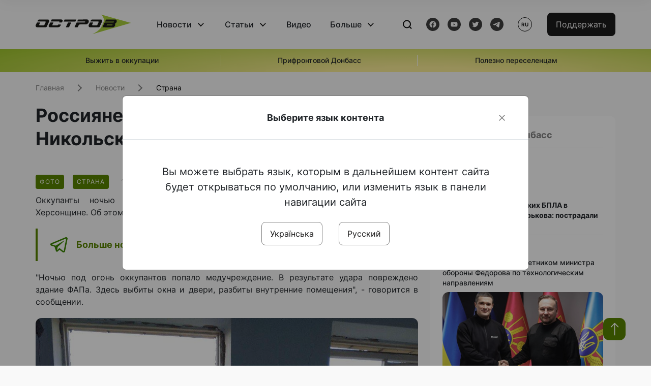

--- FILE ---
content_type: text/html; charset=UTF-8
request_url: https://www.ostro.org/ru/news/rossyyane-obstrelyaly-meduchrezhdenye-v-nykolskom-na-hersonshhyne-i436960
body_size: 15036
content:

<!DOCTYPE html>
<html lang="ru">
<head>
    <meta charset="utf-8">
    <meta http-equiv="X-UA-Compatible" content="IE=edge">
    <title>Россияне обстреляли медучреждение в Никольском на Херсонщине | ОстроВ</title>
    <link rel="apple-touch-icon" sizes="57x57" href="/favicon/apple-icon-57x57.png">
    <link rel="apple-touch-icon" sizes="60x60" href="/favicon/apple-icon-60x60.png">
    <link rel="apple-touch-icon" sizes="72x72" href="/favicon/apple-icon-72x72.png">
    <link rel="apple-touch-icon" sizes="76x76" href="/favicon/apple-icon-76x76.png">
    <link rel="apple-touch-icon" sizes="114x114" href="/favicon/apple-icon-114x114.png">
    <link rel="apple-touch-icon" sizes="120x120" href="/favicon/apple-icon-120x120.png">
    <link rel="apple-touch-icon" sizes="144x144" href="/favicon/apple-icon-144x144.png">
    <link rel="apple-touch-icon" sizes="152x152" href="/favicon/apple-icon-152x152.png">
    <link rel="apple-touch-icon" sizes="180x180" href="/favicon/apple-icon-180x180.png">
    <link rel="icon" type="image/png" sizes="192x192"  href="/favicon/android-icon-192x192.png">
    <link rel="icon" type="image/png" sizes="32x32" href="/favicon/favicon-32x32.png">
    <link rel="icon" type="image/png" sizes="96x96" href="/favicon/favicon-96x96.png">
    <link rel="icon" type="image/png" sizes="16x16" href="/favicon/favicon-16x16.png">
    <link rel="manifest" href="/favicon/manifest.json">
    <meta name="msapplication-TileColor" content="#ffffff">
    <meta name="msapplication-TileImage" content="/favicon/ms-icon-144x144.png">
    <meta name="theme-color" content="##588400">
    <meta name="apple-mobile-web-app-status-bar-style" content="black-translucent">
    <meta name="viewport"
          content="width=device-width, user-scalable=no, initial-scale=1.0, maximum-scale=1.0, minimum-scale=1.0">
    <meta name="csrf-param" content="_csrf-frontend">
<meta name="csrf-token" content="YtM_8PyH7_1NJJ4xxjf_GoaoezQjCsl_rd2qbd-Mc7YzhniGmsWwqhxoqW71b9Ip8uAzWUt6iibrvM4UqOge0w==">
            <meta property="fb:app_id" content="583173016509071">
        <meta name="title" content="Россияне обстреляли медучреждение в Никольском на Херсонщине | ОстроВ">
<meta name="description" content="Оккупанты ночью обстреляли фельдшерско-акушерский пункт в Никольском на Херсонщине.">
<meta property="og:title" content="Россияне обстреляли медучреждение в Никольском на Херсонщине">
<meta name="twitter:title" content="Россияне обстреляли медучреждение в Никольском на Херсонщине">
<meta property="og:type" content="article">
<meta property="og:description" content="Оккупанты ночью обстреляли фельдшерско-акушерский пункт в Никольском на Херсонщине.">
<meta name="twitter:description" content="Оккупанты ночью обстреляли фельдшерско-акушерский пункт в Никольском на Херсонщине.">
<meta property="og:url" content="https://www.ostro.org/ru/news/rossyyane-obstrelyaly-meduchrezhdenye-v-nykolskom-na-hersonshhyne-i436960">
<meta property="og:image" content="https://www.ostro.org/upload/share/news/2023/09/17/og_image_436960.png?v=1694940396">
<meta name="twitter:image" content="https://www.ostro.org/upload/share/news/2023/09/17/og_image_436960.png?v=1694940396">
<meta property="og:image:width" content="1200">
<meta property="og:image:height" content="630">
<meta property="og:image:type" content="image/png">
<link href="https://www.ostro.org/news/rosiyany-obstrilyaly-medzaklad-u-mykilskomu-na-hersonshhyni-i436959" rel="alternate" hreflang="uk">
<link href="https://www.ostro.org/news/rosiyany-obstrilyaly-medzaklad-u-mykilskomu-na-hersonshhyni-i436959" rel="alternate" hreflang="x-default">
<link href="https://www.ostro.org/ru/news/rossyyane-obstrelyaly-meduchrezhdenye-v-nykolskom-na-hersonshhyne-i436960" rel="alternate" hreflang="ru">
<link type="application/rss+xml" href="https://www.ostro.org/rssfeed/rss.xml" title="ОстроВ - General feed of all materials" rel="alternate">
<link type="application/rss+xml" href="https://www.ostro.org/rssfeed/news.xml" title="ОстроВ - Новости" rel="alternate">
<link type="application/rss+xml" href="https://www.ostro.org/rssfeed/articles.xml" title="ОстроВ - Статьи" rel="alternate">
<link type="application/rss+xml" href="https://www.ostro.org/rssfeed/video.xml" title="ОстроВ - Видео" rel="alternate">
<link type="application/rss+xml" href="https://www.ostro.org/rssfeed/rss_ru.xml" title="ОстроВ - General feed of all materials (Русский)" rel="alternate">
<link type="application/rss+xml" href="https://www.ostro.org/rssfeed/news_ru.xml" title="ОстроВ - Новости (Русский)" rel="alternate">
<link type="application/rss+xml" href="https://www.ostro.org/rssfeed/articles_ru.xml" title="ОстроВ - Статьи (Русский)" rel="alternate">
<link type="application/rss+xml" href="https://www.ostro.org/rssfeed/video_ru.xml" title="ОстроВ - Видео (Русский)" rel="alternate">
<link href="/dist/styles/main.min.css?v=1762335726" rel="stylesheet">
<link href="/css/site.css?v=1739541963" rel="stylesheet">
<script>var newsFeed = "\/ru\/site\/news-feed";</script>    <script type="application/ld+json">{"@context":"https:\/\/schema.org","@graph":[{"@type":"NewsMediaOrganization","@id":"https:\/\/www.ostro.org#organization","name":"ОстроВ","legalName":"ГРОМАДСЬКА ОРГАНІЗАЦІЯ «ЦЕНТР ДОСЛІДЖЕНЬ СОЦІАЛЬНИХ ПЕРСПЕКТИВ ДОНБАСУ»","identifier":"R40-06473","additionalType":"https:\/\/webportal.nrada.gov.ua\/derzhavnyj-reyestr-sub-yektiv-informatsijnoyi-diyalnosti-u-sferi-telebachennya-i-radiomovlennya\/","url":"https:\/\/www.ostro.org\/","logo":{"@type":"ImageObject","url":"https:\/\/www.ostro.org\/dist\/img\/logo\/ostrov_black.svg"},"employee":{"@type":"Person","name":"Сергій Гармаш","jobTitle":"Головний редактор","url":"https:\/\/www.ostro.org\/author\/sergij-garmash-1","sameAs":"https:\/\/www.ostro.org\/author\/sergij-garmash-1"},"email":"info@ostro.org","sameAs":["https:\/\/www.facebook.com\/iaostro","https:\/\/www.youtube.com\/user\/ostroorg","https:\/\/x.com\/ostro_v","https:\/\/t.me\/iaostro","https:\/\/whatsapp.com\/channel\/0029VaqFRXdAojYln5rZTq38"]},{"@type":"WebSite","@id":"https:\/\/www.ostro.org#website","url":"https:\/\/www.ostro.org\/","name":"ОстроВ","inLanguage":"ru"},{"@type":"WebPage","@id":"https:\/\/www.ostro.org\/ru\/news\/rossyyane-obstrelyaly-meduchrezhdenye-v-nykolskom-na-hersonshhyne-i436960#webpage","url":"https:\/\/www.ostro.org\/ru\/news\/rossyyane-obstrelyaly-meduchrezhdenye-v-nykolskom-na-hersonshhyne-i436960","name":"Россияне обстреляли медучреждение в Никольском на Херсонщине","inLanguage":"ru","mainEntity":{"@type":"NewsArticle","@id":"https:\/\/www.ostro.org\/ru\/news\/rossyyane-obstrelyaly-meduchrezhdenye-v-nykolskom-na-hersonshhyne-i436960#newsArticle"},"isPartOf":{"@id":"https:\/\/www.ostro.org#website"}},{"@type":"NewsArticle","@id":"https:\/\/www.ostro.org\/ru\/news\/rossyyane-obstrelyaly-meduchrezhdenye-v-nykolskom-na-hersonshhyne-i436960#newsArticle","url":"https:\/\/www.ostro.org\/ru\/news\/rossyyane-obstrelyaly-meduchrezhdenye-v-nykolskom-na-hersonshhyne-i436960","headline":"Россияне обстреляли медучреждение в Никольском на Херсонщине","articleBody":"Оккупанты ночью обстреляли фельдшерско-акушерский пункт в Никольском на Херсонщине. Об этом сообщила Херсонская ОВА в Телеграм 17 сентября. \u0022Ночью под огонь оккупантов попало медучреждение. В результате удара повреждено здание ФАПа. Здесь выбиты окна и двери, разбиты внутренние помещения\u0022, - говорится в сообщении. Как сообщалось ранее, оккупанты 18 раз обстреляли Угледар в Донецкой области.","name":"Россияне обстреляли медучреждение в Никольском на Херсонщине","description":"Оккупанты ночью обстреляли фельдшерско-акушерский пункт в Никольском на Херсонщине. Об этом сообщила Херсонская ОВА в Телеграм 17 сентября. \u0022Ночью под огонь оккупантов попало медучреждение. В результате удара повреждено здание ФАПа. Здесь выбиты","inLanguage":"ru","datePublished":"2023-09-17T11:47:47+03:00","dateModified":"2023-09-17T11:46:36+03:00","mainEntityOfPage":{"@type":"WebPage","@id":"https:\/\/www.ostro.org\/ru\/news\/rossyyane-obstrelyaly-meduchrezhdenye-v-nykolskom-na-hersonshhyne-i436960#webpage"},"publisher":{"@id":"https:\/\/www.ostro.org#organization"},"isPartOf":{"@id":"https:\/\/www.ostro.org#website"},"editor":{"@type":"Person","name":"Сергій Гармаш","jobTitle":"Головний редактор","url":"https:\/\/www.ostro.org\/author\/sergij-garmash-1","sameAs":"https:\/\/www.ostro.org\/author\/sergij-garmash-1"},"keywords":["Херсонщина обстрелы","обстрелы Херсонщины","разрушены медучреждения","Херсонская ОВА"],"author":{"@type":"Organization","name":"ОстроВ"},"image":{"@type":"ImageObject","url":"https:\/\/www.ostro.org\/upload\/share\/news\/2023\/09\/17\/og_image_436960.png","width":1200,"height":630}}]}</script>   
    <script async src="https://securepubads.g.doubleclick.net/tag/js/gpt.js"></script>
<script>
  window.googletag = window.googletag || {cmd: []};
  googletag.cmd.push(function() {
    googletag.defineSlot('/21688950999/Main_page_upper_articles', [[872, 125], [728, 90], [750, 100]], 'div-gpt-ad-1681369194137-0').addService(googletag.pubads());
    googletag.pubads().enableSingleRequest();
    googletag.enableServices();
  });
</script>

<script async src="https://securepubads.g.doubleclick.net/tag/js/gpt.js"></script>
<script>
  window.googletag = window.googletag || {cmd: []};
  googletag.cmd.push(function() {
    googletag.defineSlot('/21688950999/Main_in_artices', [[872, 125], [728, 90], [750, 100]], 'div-gpt-ad-1681369667713-0').addService(googletag.pubads());
    googletag.pubads().enableSingleRequest();
    googletag.enableServices();
  });
</script>

<script async src="https://securepubads.g.doubleclick.net/tag/js/gpt.js"></script>
<script>
  window.googletag = window.googletag || {cmd: []};
  googletag.cmd.push(function() {
    googletag.defineSlot('/21688950999/Nad_lentoi', [[300, 250], 'fluid', [364, 280], [240, 400], [424, 280], [250, 250], [336, 280], [200, 200], [250, 360], [300, 100], [280, 280]], 'div-gpt-ad-1683641197311-0').addService(googletag.pubads());
    googletag.pubads().enableSingleRequest();
    googletag.pubads().collapseEmptyDivs();
    googletag.enableServices();
  });
</script>

<script async src="https://securepubads.g.doubleclick.net/tag/js/gpt.js"></script>
<script>
  window.googletag = window.googletag || {cmd: []};
  googletag.cmd.push(function() {
    googletag.defineSlot('/21688950999/Nad_lentoi_mobile', [[300, 250], [424, 280], [364, 280], [280, 280], [300, 100], [200, 200], 'fluid', [250, 250], [250, 360], [240, 400], [336, 280]], 'div-gpt-ad-1683641254420-0').addService(googletag.pubads());
    googletag.pubads().enableSingleRequest();
    googletag.pubads().collapseEmptyDivs();
    googletag.enableServices();
  });
</script>

<script async src="https://securepubads.g.doubleclick.net/tag/js/gpt.js"></script>
<script>
  window.googletag = window.googletag || {cmd: []};
  googletag.cmd.push(function() {
    googletag.defineSlot('/469082444/newsite_300_250_nad_lentoi', [300, 250], 'div-gpt-ad-1678699630159-0').addService(googletag.pubads());
    googletag.pubads().enableSingleRequest();
    googletag.enableServices();
  });
</script>
<script async src="https://securepubads.g.doubleclick.net/tag/js/gpt.js"></script>
<script>
  window.googletag = window.googletag || {cmd: []};
  googletag.cmd.push(function() {
    googletag.defineSlot('/469082444/newsite_300_250_lenta2_after_news', [300, 250], 'div-gpt-ad-1673600014699-0').addService(googletag.pubads());
    googletag.pubads().enableSingleRequest();
    googletag.enableServices();
  });


</script>
<script async src="https://securepubads.g.doubleclick.net/tag/js/gpt.js"></script>
<script>
  window.googletag = window.googletag || {cmd: []};
  googletag.cmd.push(function() {
    googletag.defineSlot('/469082444/newsite_300_250_lenta3_after_pr', [300, 250], 'div-gpt-ad-1673600160800-0').addService(googletag.pubads());
    googletag.pubads().enableSingleRequest();
    googletag.enableServices();
  });
</script>
<script async src="https://securepubads.g.doubleclick.net/tag/js/gpt.js"></script>
<script>
  window.googletag = window.googletag || {cmd: []};
  googletag.cmd.push(function() {
    googletag.defineSlot('/469082444/newsite_main_pered_statti', [[220, 90], [720, 90], [728, 90]], 'div-gpt-ad-1673601097112-0').addService(googletag.pubads());
    googletag.pubads().enableSingleRequest();
    googletag.enableServices();
  });
</script>    <!-- Google tag (gtag.js) -->
<script async src="https://www.googletagmanager.com/gtag/js?id=G-C62TWCLQ2W"></script>
<script>
  window.dataLayer = window.dataLayer || [];
  function gtag(){dataLayer.push(arguments);}
  gtag('js', new Date());

  gtag('config', 'G-C62TWCLQ2W');
</script>
<!-- Google tag (gtag.js) -->
<script async src="https://www.googletagmanager.com/gtag/js?id=UA-26023455-1"></script>
<script>
  window.dataLayer = window.dataLayer || [];
  function gtag(){dataLayer.push(arguments);}
  gtag('js', new Date());

  gtag('config', 'UA-26023455-1');
</script>    <style>
        .fb_iframe_widget_fluid span, iframe.fb_ltr,.fb_iframe_widget_lift{
            width: 100% !important;
        }
    </style>
</head>
<body class="single-post ru" data-lang="ru">
    <div id="fb-root"></div>
    <script>
        window.fbAsyncInit = function () {
            FB.init({
                appId: '583173016509071',
                cookie: true,
                xfbml: true,
                version: 'v15.0'
            });
            FB.AppEvents.logPageView();
        };
        (function (d, s, id) {
            var js, fjs = d.getElementsByTagName(s)[0];
            if (d.getElementById(id)) {
                return;
            }
            js = d.createElement(s);
            js.id = id;
            js.async = true;
            js.src = "https://connect.facebook.net/ru_RU/sdk.js";
            fjs.parentNode.insertBefore(js, fjs);
        }(document, 'script', 'facebook-jssdk'));
    </script>


    <script>
        window.fbAsyncInit = function() {
            FB.init({
                appId: '583173016509071',
                autoLogAppEvents : true,
                xfbml            : true,
                version          : 'v15.0'
            });
        };
    </script>
    <script async defer crossorigin="anonymous" src="https://connect.facebook.net/ru_RU/sdk.js"></script>

<header class="header page-wrapper">
    <div class="container">
        <div class="row">
            <div class="col-12 header__wrapper">
                <div class="header__icons">
                    <div class="main-logo">
                        <a href="/ru" class="main-logo__link">
                            <img src="/dist/img/sprites/ostrov_black.svg" alt="">
                        </a>
                    </div>
                </div>

                <nav class="header__wrapper-links">
                    <ul class="header__links"><li class='elements_17  header__link'><a  class='header__link__item header__link-event link_styled' href='/ru/news'>Новости</a><div class="dropdown-menu "><div class="container"><ul class="" id="pp-17"><li class='elements_18  '><a  class='header__link' href='/ru/news'>Все новости</a></li><li class='elements_19  '><a  class='header__link' href='/ru/news/country'>Страна</a></li><li class='elements_20  '><a  class='header__link' href='/ru/news/donbas'>Донбасс</a></li></ul></li><li class='elements_22  header__link'><a  class='header__link__item header__link-event link_styled' href='/ru/articles'>Статьи</a><div class="dropdown-menu "><div class="container"><ul class="" id="pp-22"><li class='elements_23  '><a  class='header__link' href='/ru/articles'>Все статьи</a></li><li class='elements_24  '><a  class='header__link' href='/ru/articles/country'>Страна</a></li><li class='elements_25  '><a  class='header__link' href='/ru/articles/donbas'>Донбасс</a></li></ul></li><li class='elements_26  header__link'><a  class='header__link__item link_styled' href='/ru/video'>Видео</a></li><li class='elements_28  header__link'><a  class='header__link__item header__link-event link_styled' href='ru/more'>Больше</a><div class="dropdown-menu "><div class="container"><ul class="" id="pp-28"><li class='elements_48  '><a  class='header__link' href='/ru/opinions'>Мнения</a></li><li class='elements_30  '><a  class='header__link' href='/ru/poll'>Опросы</a></li><li class='elements_29  '><a  class='header__link' href='/ru/press-releases'>Пресс-релизы</a></li><li class='elements_32  '><a  class='header__link' href='/ru/archive'>Архив</a></li></ul></li></ul>                </nav>
                <div class="header__buttons">
                    <div class="header-search">
                        <div class="header-search__icon">
                            <img src="/dist/img/sprites/search.svg" alt="">
                        </div>
                    </div>
                    <div class="header-social">
                    
    <a href="https://www.facebook.com/iaostro" target="_blank">
        <div class="header-social__btn fb-head"></div>
    </a>
    <a href="https://www.youtube.com/user/ostroorg/" target="_blank">
        <div class="header-social__btn youtube-head"></div>
    </a>
    <a href="https://twitter.com/ostro_v" target="_blank">
        <div class="header-social__btn twitter-head"></div>
    </a>
    <a href="https://t.me/iaostro" target="_blank">
        <div class="header-social__btn telegram-head"></div>
    </a>

                    </div>
                    <div class="header-lang__button">
                        <div class="lang-button">ru</div><div class="lang-button__dropdown" style="top: -200px"><ul><li><a  href='/news/rosiyany-obstrilyaly-medzaklad-u-mykilskomu-na-hersonshhyni-i436959?changeLang=ua'>ua</a></li><li><a href='/ru/news/rossyyane-obstrelyaly-meduchrezhdenye-v-nykolskom-na-hersonshhyne-i436960?changeLang=ru'>ru</a></li><li><a href='https://www.ostro.info/' target='_blank' rel='nofollow'>EN</a></li></ul></div>                    </div>
                    <div class="payment-buttons-header payment-buttons-header-hide-mobile">
                        <button type="button" class="btn btn-primary">
                            <span id="loader_btn_monobank" style="margin-right: 10px" class="spinner-border spinner-border-sm d-none" role="status" aria-hidden="true"></span>
                            <a href="/donate">Поддержать</a>
                        </button>    
                    </div>    
                    <div class="header__burger">
                        <div class="header__burger-btn"></div>
                    </div>
                </div>
                <div class="header-search__input">
                    <div class="container">
                        <form action="/ru/search" class="search-form">
                        <div class="custom-input">
                            <input class="header-input" type="text" name="q" placeholder="Поиск материала" required minlength="3">
                            <button type="submit" class="btn btn-primary btn-search">Искать</button>
                            <span class="close-search"></span>
                        </div>
                        </form>
                    </div>
                </div>
            </div>
        </div>
    </div>
</header>
<div class="menu__mob-opened">
    <div class="container">
        <ul class="menu__links"><li class='elements_17  menu__link'><a  class='menu__link-title menu__link-sub' href='/ru/news'>Новости</a><ul class="menu__sub" id="pp-17"><li class='elements_18 menu__sub-item '><a  class='' href='/ru/news'>Все новости</a></li><li class='elements_19 menu__sub-item '><a  class='' href='/ru/news/country'>Страна</a></li><li class='elements_20 menu__sub-item '><a  class='' href='/ru/news/donbas'>Донбасс</a></li></ul></li><li class='elements_22  menu__link'><a  class='menu__link-title menu__link-sub' href='/ru/articles'>Статьи</a><ul class="menu__sub" id="pp-22"><li class='elements_23 menu__sub-item '><a  class='' href='/ru/articles'>Все статьи</a></li><li class='elements_24 menu__sub-item '><a  class='' href='/ru/articles/country'>Страна</a></li><li class='elements_25 menu__sub-item '><a  class='' href='/ru/articles/donbas'>Донбасс</a></li></ul></li><li class='elements_26 menu__sub-item menu__link'><a  class='header__link__item link_styled' href='/ru/video'>Видео</a></li><li class='elements_28  menu__link'><a  class='menu__link-title menu__link-sub' href='ru/more'>Больше</a><ul class="menu__sub" id="pp-28"><li class='elements_48 menu__sub-item '><a  class='' href='/ru/opinions'>Мнения</a></li><li class='elements_30 menu__sub-item '><a  class='' href='/ru/poll'>Опросы</a></li><li class='elements_29 menu__sub-item '><a  class='' href='/ru/press-releases'>Пресс-релизы</a></li><li class='elements_32 menu__sub-item '><a  class='' href='/ru/archive'>Архив</a></li></ul></li></ul>        <div class="header-social mob-social">
            
    <a href="https://www.facebook.com/iaostro" target="_blank">
        <div class="header-social__btn fb-head"></div>
    </a>
    <a href="https://www.youtube.com/user/ostroorg/" target="_blank">
        <div class="header-social__btn youtube-head"></div>
    </a>
    <a href="https://twitter.com/ostro_v" target="_blank">
        <div class="header-social__btn twitter-head"></div>
    </a>
    <a href="https://t.me/iaostro" target="_blank">
        <div class="header-social__btn telegram-head"></div>
    </a>

        </div>
    </div>
</div>                    <div class="main-slider">
            <div class="page-wrapper">
                <div class="container">
                    <div class="swiper ">
                        <div class="swiper-wrapper">
                                                                                                <div class="swiper-slide swiper-header-slide position_center">
                                        <a href=" https://www.ostro.org/tag/vyzhyty-v-okupatsiyi">
                                            <div class="swiper-slide__content">
                                                <h6></h6>
                                                <p class="t3">
                                                    Выжить в оккупации                                                </p>
                                            </div>
                                        </a>
                                    </div>
                                                                                                                                <div class="swiper-slide swiper-header-slide position_center">
                                        <a href=" https://www.ostro.org/tag/pryfrontovyj-donbas">
                                            <div class="swiper-slide__content">
                                                <h6></h6>
                                                <p class="t3">
                                                    Прифронтовой Донбасс                                                </p>
                                            </div>
                                        </a>
                                    </div>
                                                                                                                                <div class="swiper-slide swiper-header-slide position_center">
                                        <a href=" https://www.ostro.org/tag/korysno-pereselentsyam">
                                            <div class="swiper-slide__content">
                                                <h6></h6>
                                                <p class="t3">
                                                    Полезно переселенцам                                                </p>
                                            </div>
                                        </a>
                                    </div>
                                                                                    </div>
                        <div class="swiper-pagination"></div>
                    </div>
                </div>
            </div>
        </div>
    <div class="page-wrapper">
    <div class="container page-container article">
        <nav aria-label="breadcrumb">
    <ul itemscope itemtype="https://schema.org/BreadcrumbList" class="breadcrumb"><li class=" breadcrumb__item" itemprop="itemListElement" itemscope itemtype="https://schema.org/ListItem"><a class="" href="/ru" itemprop="item"><span itemprop="name">Главная</span><meta itemprop="position" content="0"></a></li><li class=" breadcrumb__item" itemprop="itemListElement" itemscope itemtype="https://schema.org/ListItem"><a href="/ru/news" itemprop="item"><span itemprop="name">Новости</span><meta itemprop="position" content="1"></a></li><li class=" breadcrumb__item" itemprop="itemListElement" itemscope itemtype="https://schema.org/ListItem"><a class="breadcrumbs-list__link" href="/ru/news/country" itemprop="item"><span itemprop="name">Страна</span><meta itemprop="position" content="2"></a></li></ul itemscope itemtype="https://schema.org/BreadcrumbList"></nav>
        <div class="row">
            <section class="col-sm-12 col-md-7 col-lg-8 col-xl-8 page-content">
                <div class="banner-block" id="banner-13"><!-- /21688950999/Nad_lentoi_mobile -->
<div id='div-gpt-ad-1683641254420-0' style='min-width: 200px; min-height: 100px;'>
  <script>
    googletag.cmd.push(function() { googletag.display('div-gpt-ad-1683641254420-0'); });
  </script>
</div></div>                <h1 class="article__title">Россияне обстреляли медучреждение в Никольском на Херсонщине</h1>
                                <div class="article__info">
                    <div class="article__desc">
                                                    <div class="tags">
                                                                                                            <div class="tag article__tag">Фото</div>
                                                                    
                                                                                                                <div class="tag article__tag">Страна</div>
                                                                                                </div>
                                                <div class="main-news__item__info">
                            <div class="main-news__item__date">17.09.2023</div>
                            <div class="main-news__item__time">11:47</div>
                        </div>
                        <div class="article__views">973</div>
                    </div>

                    
                                                                        <a href="/news/rosiyany-obstrilyaly-medzaklad-u-mykilskomu-na-hersonshhyni-i436959?changeLang=ua" class="article__lang-link change_lang"
                               data-language="ua">Читати українською</a>
                                                            </div>
                                                <!--                <h4 class="article__summery">-->
                <!--                    -->                <!--                </h4>-->
                                <div class="article__content">
                    <p class=""  style="text-align: justify;">Оккупанты ночью обстреляли фельдшерско-акушерский пункт в Никольском на Херсонщине. Об этом сообщила Херсонская ОВА в Телеграм 17 сентября.</p><div class="banner-block" id="banner-18"><p><a class="share-block" href="https://t.me/iaostro" target="_blank" rel="noopener"> <img style="width: 36px; height: auto" src="/upload/media/2023/05/19/tg1.png">Больше новостей о Донбассе в нашем Telegram канале</a></p></div>
<p style="text-align: justify;">"Ночью под огонь оккупантов попало медучреждение. В результате удара повреждено здание ФАПа. Здесь выбиты окна и двери, разбиты внутренние помещения", - говорится в сообщении.</p>
<div class="article__content__img"><img src="/upload/media/2023/09/17/photo-2023-09-17-11-28-42.jpg" alt="" />
<div class="article__content__img"><img src="/upload/media/2023/09/17/photo-2023-09-17-11-28-38.jpg" alt="" /></div>
</div>
<p style="text-align: justify;">Как сообщалось ранее, <a href="/ru/news/okkupanty-18-raz-obstrelyaly-ugledar-v-donetskoj-oblasty-i436954?changeLang=ru" target="_blank" rel="noopener">оккупанты 18 раз обстреляли Угледар в Донецкой области.</a></p>                </div>
                                                <div class="action rounded">
                    <h3>Раньше «ОстроВ» поддерживали грантодатели. Сегодня нашу независимость сохранит только Ваша поддержка</h3>
                        <a href="/donate" class="btn btn-primary">Поддержать</a>
                </div>
                                <div class="article__footer">
                    <div class="share">
    <p>Поделиться:</p>
    <div class="share-icons">
        <a href="javascript:void(0)" onclick="socialShare('twitter')" class="share-icons__item twitter-head"></a>
        <a href="javascript:void(0)" onclick="socialShare('facebook')" class="share-icons__item fb-head"></a>
        <a href="javascript:void(0)" onclick="socialShare('telegram')" class="share-icons__item telegram-head"></a>
        <a href="javascript:void(0)" onclick="socialShare('viber')" class="share-icons__item viber-head"></a>
        <a href="javascript:void(0)" onclick="socialShare('whatsapp')" class="share-icons__item whatsapp-head"></a>
        <a href="javascript:void(0)" onclick="socialShare('link')" class="share-icons__item link-head">
        </a>
    <span class="copied" id="copied">Скопировано</span>
    </div>
</div>                    
<div class="tags-group">
    <p>Теги:</p>
    <div class="tags-wrapper">
            <a href="/ru/tag/hersonshhyna-obstrely" class="tag">Херсонщина обстрелы</a>
            <a href="/ru/tag/obstrely-hersonshhiny" class="tag">обстрелы Херсонщины</a>
            <a href="/ru/tag/razrusheny-meduchrezhdeniya" class="tag">разрушены медучреждения</a>
            <a href="/ru/tag/hersonskaya-ova" class="tag">Херсонская ОВА</a>
        </div>
</div>
                    <div class="banner-container">
                        <div class="banner-block" id="banner-7"><script async src="https://pagead2.googlesyndication.com/pagead/js/adsbygoogle.js?client=ca-pub-4709105346903522"
     crossorigin="anonymous"></script>
<!-- Adapt_before comments -->
<ins class="adsbygoogle"
     style="display:block"
     data-ad-client="ca-pub-4709105346903522"
     data-ad-slot="9618346392"
     data-ad-format="auto"
     data-full-width-responsive="true"></ins>
<script>
     (adsbygoogle = window.adsbygoogle || []).push({});
</script></div>                                            </div>
                    <!-- fb plugin -->
                    
<div class="facebook-comments">
    <div class="fb-comments" data-width="100%" data-href="https://www.ostro.org/ru/news/rossyyane-obstrelyaly-meduchrezhdenye-v-nykolskom-na-hersonshhyne-i436960" data-numposts="5"></div>
</div>

                </div>
                
<div class="related-articles">
    <h3 class="section-header">Материалы по теме </h3>
            <a href="/ru/news/na-hersonshhyne-vrazheskyj-bespylotnyk-atakoval-pochtovyj-avtomobyl-i546013" class="news-page__item">
                        <div class="news-content">
                <div class="theme__desc">
                    <div class="main-news__item__info">
                        <div class="main-news__item__date">24.01.2026</div>
                        <div class="main-news__item__time">12:58</div>
                    </div>
                                                                        
<div class="tags-btn">
    <span class="tag-small">ФОТОФАКТ</span>
</div>
                                                            </div>
                <h5>На Херсонщине вражеский беспилотник атаковал почтовый автомобиль</h5>
            </div>
        </a>
            <a href="/ru/news/yz-za-rossyjskyh-obstrelov-v-odesskoj-oblasty-est-postradavshyj-a-v-hersone-kassetnyj-boeprypas-i545678" class="news-page__item">
                        <div class="news-page__img rounded">
                <div class="aside-news__overlay"></div>
                <img src="https://www.ostro.org/upload/news/2026/01/21/888_872x490.jpg?v=1768981673" alt="" title="Из-за российских обстрелов в Одесской области есть пострадавший, а в Херсоне кассетный боеприпас влетел в комнату">            </div>
                        <div class="news-content">
                <div class="theme__desc">
                    <div class="main-news__item__info">
                        <div class="main-news__item__date">21.01.2026</div>
                        <div class="main-news__item__time">10:14</div>
                    </div>
                                                                        
<div class="tags-btn">
    <span class="tag-small">Фото</span>
</div>
                                                    
<div class="tags-btn">
    <span class="tag-small">Видео</span>
</div>
                                                            </div>
                <h5>Из-за российских обстрелов в Одесской области есть пострадавший, а в Херсоне кассетный боеприпас влетел в комнату</h5>
            </div>
        </a>
            <a href="/ru/news/yz-za-rossyjskyh-udarov-na-hersonshhyne-bez-tepla-ostayutsya-okolo-36-tysyach-abonentov-na-i541444" class="news-page__item">
                        <div class="news-content">
                <div class="theme__desc">
                    <div class="main-news__item__info">
                        <div class="main-news__item__date">07.12.2025</div>
                        <div class="main-news__item__time">13:40</div>
                    </div>
                                    </div>
                <h5>Из-за российских ударов на Херсонщине без тепла остаются около 36 тысяч абонентов, на Полтавщине - около 110 тысяч</h5>
            </div>
        </a>
            <a href="/ru/news/rossyyane-yntensyvno-atakovaly-hersonskuyu-tets-bez-tepla-ostalys-bolee-40-5-tys-abonentov-i541162" class="news-page__item">
                        <div class="news-content">
                <div class="theme__desc">
                    <div class="main-news__item__info">
                        <div class="main-news__item__date">04.12.2025</div>
                        <div class="main-news__item__time">11:30</div>
                    </div>
                                    </div>
                <h5>Россияне интенсивно атаковали Херсонскую ТЭЦ: без тепла остались более 40,5 тыс абонентов</h5>
            </div>
        </a>
    </div>
                <div class="banner-container">
                    <div class="banner-block" id="banner-9"><script async src="https://pagead2.googlesyndication.com/pagead/js/adsbygoogle.js?client=ca-pub-4709105346903522"
     crossorigin="anonymous"></script>
<!-- Adapt_before comments -->
<ins class="adsbygoogle"
     style="display:block"
     data-ad-client="ca-pub-4709105346903522"
     data-ad-slot="9618346392"
     data-ad-format="auto"
     data-full-width-responsive="true"></ins>
<script>
     (adsbygoogle = window.adsbygoogle || []).push({});
</script></div>                                    </div>
                <section class="articles rounded">
    <a href="/ru/articles">
    <h3 class="section-header">Статьи</h3>
    </a>

            <a href="/ru/articles/yskusstvo-promolchat-y-masterstvo-ne-dogovaryvat-obzor-smy-okkupyrovannogo-donbassa-i546087 " class="articles__item">
    <div class="articles__item__img  rounded">
        <img src="https://www.ostro.org/upload/articles/2026/01/25/909_312x180.png?v=1769337056" alt="" title="Искусство промолчать и мастерство не договаривать. Обзор СМИ оккупированного Донбасса">                    <div class="category-group">
                                      <span class="tag ">Донбасс</span>
                            </div>
            </div>
    <div class="articles__item__content ">
        <div class="main-news__item__info">
            <div class="main-news__item__date">25.01.2026</div>
            <div class="main-news__item__time">13:00</div>
        </div>
        <h4>Искусство промолчать и мастерство не договаривать. Обзор СМИ оккупированного Донбасса</h4>
                    <div class="articles__item__text">На минувшей неделе СМИ оккупированного Донбасса изо всех сил старались сгладить остроту некоторых свалившихся на "молодые республики" проблем. Она неприятность в неподконтрольном законной власти Дебальцево буквально прилетела с неба &ndash; город,...</div>
            </div>
</a>            <a href="/ru/articles/muzej-korsakov-v-lutske-sovremennoe-yskusstvo-byznes-y-nemnogo-donetskyh-motyvov-i545923 " class="articles__item">
    <div class="articles__item__img  rounded">
        <img src="https://www.ostro.org/upload/articles/2026/01/23/00_312x180.jpeg?v=1769163140" alt="" title="Музей Корсаков в Луцке: современное искусство, бизнес и немного донецких мотивов">                    <div class="category-group">
                                      <span class="tag ">Страна</span>
                            </div>
            </div>
    <div class="articles__item__content ">
        <div class="main-news__item__info">
            <div class="main-news__item__date">23.01.2026</div>
            <div class="main-news__item__time">16:00</div>
        </div>
        <h4>Музей Корсаков в Луцке: современное искусство, бизнес и немного донецких мотивов</h4>
                    <div class="articles__item__text">"Стоимость этой работы – несколько миллионов долларов", – рассказывает руководитель отдела фондов Музея современного украинского искусства Корсаков Екатерина Михайлюк.</div>
            </div>
</a>            <a href="/ru/articles/kadrovaya-rotatsyya-voennogo-vremeny-chto-na-samom-dele-oznachayut-poslednye-naznachenyya-vo-vlasty-i545709 " class="articles__item">
    <div class="articles__item__img  rounded">
        <img src="https://www.ostro.org/upload/articles/2026/01/21/528611843cca9d462ce13564763dd572_312x180.jpeg?v=1768994093" alt="" title="Кадровая ротация военного времени: что на самом деле означают последние назначения во власти">                    <div class="category-group">
                                      <span class="tag ">Страна</span>
                            </div>
            </div>
    <div class="articles__item__content ">
        <div class="main-news__item__info">
            <div class="main-news__item__date">22.01.2026</div>
            <div class="main-news__item__time">10:55</div>
        </div>
        <h4>Кадровая ротация военного времени: что на самом деле означают последние назначения во власти</h4>
                    <div class="articles__item__text">Это самое странное увольнение. Одни говорят, что это месть за Ермака, историю с Миндичем, другие — что это просьба Кирилла Буданова, потому что у них достаточно напряженные отношения (не конфликтные), еще кто-то — просто обновление ради обновления.</div>
            </div>
</a>    
    <a href="/ru/articles" class="text-link all-articles">Все статьи</a>


</section>
            </section>
            <aside class="col-sm-12 col-md-5 col-lg-4 col-xl-4 aside-panel news-aside">
                <div class="" id="aside-news">
    <div class="banner-block" id="banner-1"><!-- /21688950999/Nad_lentoi -->
<div id='div-gpt-ad-1683641197311-0' style='min-width: 200px; min-height: 100px;'>
  <script>
    googletag.cmd.push(function() { googletag.display('div-gpt-ad-1683641197311-0'); });
  </script>
</div></div>
            
            <div class="news-wrapper rounded">
                <div class="all-news">
                                            <ul class="tabs">
                            <li class="tabs__item ">
                                <a data-cat="" class="tabs__link tabs__link_active news_feed_link" href="#">
                                    Все новости                                </a>
                            </li>
                                                            <li class="tabs__item">
                                    <a data-cat="2" class="tabs__link news_feed_link"
                                       href="#">Донбасс</a>
                                </li>
                                                    </ul>
                                        <div class="aside-news" id="news-feed">
                                                        <h4 class="aside-news__date ">Сегодня</h4>


    <div class="aside-news__item ">
    <a href="/ru/news/est-popadanyya-vrazheskyh-bpla-v-neskolkyh-rajonah-harkova-postradaly-zhylye-doma-y-lyudy-i546101">
        <div class="theme__desc">
            <div class="main-news__item__info">
                <div class="main-news__item__date">25.01.2026</div>
                <div class="main-news__item__time">15:24</div>
            </div>
                    </div>
        <p class="t6  bold-text">
            Есть попадания вражеских БПЛА в нескольких районах Харькова: пострадали жилые дома и люди        </p>
        
    </a>
</div>                                                    

    <div class="aside-news__item ">
    <a href="/ru/news/sergej-flesh-stal-sovetnykom-mynystra-oborony-fedorova-po-tehnologycheskym-napravlenyyam-i546096">
        <div class="theme__desc">
            <div class="main-news__item__info">
                <div class="main-news__item__date">25.01.2026</div>
                <div class="main-news__item__time">14:51</div>
            </div>
                    </div>
        <p class="t6  ">
            Сергей "Флеш" стал советником министра обороны Федорова по технологическим направлениям        </p>
                    <div class="aside-news__img rounded">
                <div class="aside-news__overlay"></div>
                <img src="https://www.ostro.org/upload/news/2026/01/25/618653780-1924721061478737-5888124943070784603-n_376x212.jpg?v=1769345433" alt="" title="Сергей &quot;Флеш&quot; стал советником министра обороны Федорова по технологическим направлениям">            </div>
        
    </a>
</div>                                                    

    <div class="aside-news__item ">
    <a href="/ru/news/okkupanty-na-pokrovskom-napravlenyy-prodvygayutsya-gruppamy-po-2-3-cheloveka-y-prymenyayut-mnogo-i546093">
        <div class="theme__desc">
            <div class="main-news__item__info">
                <div class="main-news__item__date">25.01.2026</div>
                <div class="main-news__item__time">14:05</div>
            </div>
                    </div>
        <p class="t6  ">
            Оккупанты на Покровском направлении продвигаются группами по 2-3 человека и применяют много дронов на оптоволокне        </p>
        
    </a>
</div>                                                    

    <div class="aside-news__item ">
    <a href="/ru/news/bojtsy-stalnogo-kordona-unychtozhyly-dronamy-tehnyku-y-ukrytyya-rossyyan-na-kurskom-napravlenyy-i546090">
        <div class="theme__desc">
            <div class="main-news__item__info">
                <div class="main-news__item__date">25.01.2026</div>
                <div class="main-news__item__time">13:30</div>
            </div>
                    </div>
        <p class="t6  ">
            Бойцы «Стального кордона» уничтожили дронами технику и укрытия россиян на Курском направлении        </p>
        
    </a>
</div>                                                    

    <div class="aside-news__item ">
    <a href="/ru/news/u-putyna-zayavyly-chto-metody-trampa-lomat-cherez-koleno-pohozhy-na-rossyjskye-i546084">
        <div class="theme__desc">
            <div class="main-news__item__info">
                <div class="main-news__item__date">25.01.2026</div>
                <div class="main-news__item__time">13:01</div>
            </div>
                    </div>
        <p class="t6  ">
            У Путина заявили, что методы Трампа "ломать через колено" похожи на российские         </p>
        
    </a>
</div>                                                    

    <div class="aside-news__item ">
    <a href="/ru/news/na-dorogah-donetskoj-oblasty-oslozhnylas-sytuatsyya-yz-za-snegopadov-y-morozov-ova-i546081">
        <div class="theme__desc">
            <div class="main-news__item__info">
                <div class="main-news__item__date">25.01.2026</div>
                <div class="main-news__item__time">12:32</div>
            </div>
                    </div>
        <p class="t6  ">
            На дорогах Донецкой области осложнилась ситуация из-за снегопадов и морозов - ОВА        </p>
                    <div class="aside-news__img rounded">
                <div class="aside-news__overlay"></div>
                <img src="https://www.ostro.org/upload/news/2026/01/25/photo-2026-01-25-12-06-42_376x212.jpg?v=1769336506" alt="" title="На дорогах Донецкой области осложнилась ситуация из-за снегопадов и морозов - ОВА">            </div>
        
    </a>
</div>                                                    

    <div class="aside-news__item ">
    <a href="/ru/news/rf-nanesla-za-sutky-1646-udarov-po-lynyy-fronta-y-zhylomu-sektoru-donetskoj-oblasty-i546079">
        <div class="theme__desc">
            <div class="main-news__item__info">
                <div class="main-news__item__date">25.01.2026</div>
                <div class="main-news__item__time">11:50</div>
            </div>
                                                
<div class="tags-btn">
    <span class="tag-small">Фото</span>
</div>
                                    </div>
        <p class="t6  bold-text">
            РФ нанесла за сутки 1646 ударов по линии фронта и жилому сектору Донецкой области        </p>
        
    </a>
</div>                                                    

    <div class="aside-news__item ">
    <a href="/ru/news/na-okkupyrovannoj-terrytoryy-donetskoj-oblasty-dejstvuet-systema-peredachy-personalnyh-dannyh-i546077">
        <div class="theme__desc">
            <div class="main-news__item__info">
                <div class="main-news__item__date">25.01.2026</div>
                <div class="main-news__item__time">11:34</div>
            </div>
                    </div>
        <p class="t6  ">
            На оккупированной территории Донецкой области действует система передачи персональных данных мобилизованных и контрактников похоронным структурам        </p>
        
    </a>
</div>                                                    

    <div class="aside-news__item ">
    <a href="/ru/news/v-donetskoj-oblasty-za-sutky-s-lynyy-fronta-evakuyrovano-84-cheloveka-v-tom-chysle-25-detej-i546074">
        <div class="theme__desc">
            <div class="main-news__item__info">
                <div class="main-news__item__date">25.01.2026</div>
                <div class="main-news__item__time">10:55</div>
            </div>
                    </div>
        <p class="t6  bold-text">
            В Донецкой области за сутки с линии фронта эвакуировано 84 человека, в том числе 25 детей        </p>
        
    </a>
</div>                                                    

    <div class="aside-news__item ">
    <a href="/ru/news/zelenskyj-rakety-dlya-system-pvo-nuzhny-ezhednevno-i546072">
        <div class="theme__desc">
            <div class="main-news__item__info">
                <div class="main-news__item__date">25.01.2026</div>
                <div class="main-news__item__time">10:31</div>
            </div>
                    </div>
        <p class="t6  ">
            Зеленский: ракеты для систем ПВО нужны ежедневно        </p>
        
    </a>
</div>                                                    

    <div class="aside-news__item ">
    <a href="/ru/news/boevye-potery-rossyyan-za-sutky-bolee-tysyachy-chelovek-i546068">
        <div class="theme__desc">
            <div class="main-news__item__info">
                <div class="main-news__item__date">25.01.2026</div>
                <div class="main-news__item__time">10:13</div>
            </div>
                    </div>
        <p class="t6  ">
            Боевые потери россиян за сутки составили более тысячи человек        </p>
        
    </a>
</div>                                                    

    <div class="aside-news__item ">
    <a href="/ru/news/za-sutky-na-fronte-127-boestolknovenyj-i546066">
        <div class="theme__desc">
            <div class="main-news__item__info">
                <div class="main-news__item__date">25.01.2026</div>
                <div class="main-news__item__time">09:52</div>
            </div>
                    </div>
        <p class="t6  ">
            За сутки на фронте произощло 127 боестолкновений - Генштаб        </p>
        
    </a>
</div>                                                    

    <div class="aside-news__item ">
    <a href="/ru/news/vazhnoe-za-noch-i546070">
        <div class="theme__desc">
            <div class="main-news__item__info">
                <div class="main-news__item__date">25.01.2026</div>
                <div class="main-news__item__time">09:39</div>
            </div>
                    </div>
        <p class="t6  bold-text">
            ВАЖНОЕ ЗА НОЧЬ        </p>
        
    </a>
</div>                                                    

    <div class="aside-news__item ">
    <a href="/ru/news/nochyu-sbyty-87-vrazheskyh-dronov-zafyksyrovany-popadanyya-na-10-lokatsyyah-i546064">
        <div class="theme__desc">
            <div class="main-news__item__info">
                <div class="main-news__item__date">25.01.2026</div>
                <div class="main-news__item__time">09:08</div>
            </div>
                    </div>
        <p class="t6  ">
            Ночью сбиты 87 вражеских дронов: зафиксированы попадания на 10 локациях        </p>
        
    </a>
</div>                                                    

    
                    <h4 class="aside-news__date ">Вчера</h4>
            <div class="aside-news__item ">
    <a href="/ru/news/poyavylys-detaly-peregovorov-v-abu-daby-rossyyane-vely-sebya-adektvatnee-est-progress-v-voennoj-i546061">
        <div class="theme__desc">
            <div class="main-news__item__info">
                <div class="main-news__item__date">24.01.2026</div>
                <div class="main-news__item__time">21:00</div>
            </div>
                    </div>
        <p class="t6 hot ">
            Появились детали переговоров в Абу-Даби: россияне вели себя адектватнее, есть прогресс в военной подгруппе        </p>
        
    </a>
</div>                                                    

    <div class="aside-news__item ">
    <a href="/ru/news/nato-sozdast-na-granytse-s-rossyej-y-belarusyu-bezlyudnuyu-robotyzyrovannuyu-zonu-i546060">
        <div class="theme__desc">
            <div class="main-news__item__info">
                <div class="main-news__item__date">24.01.2026</div>
                <div class="main-news__item__time">20:47</div>
            </div>
                    </div>
        <p class="t6  ">
            НАТО создаст на границе с Россией и Беларусью безлюдную роботизированную зону        </p>
        
    </a>
</div>                                                    

    <div class="aside-news__item ">
    <a href="/ru/news/ukraynskye-voyny-zahvatyly-shturmovuyu-gruppu-rossyyan-vozle-gulyajpolya-i546058">
        <div class="theme__desc">
            <div class="main-news__item__info">
                <div class="main-news__item__date">24.01.2026</div>
                <div class="main-news__item__time">20:37</div>
            </div>
                                                
<div class="tags-btn">
    <span class="tag-small">ВИДЕОФАКТ</span>
</div>
                                    </div>
        <p class="t6  ">
            Украинские воины захватили штурмовую группу россиян возле Гуляйполя        </p>
        
    </a>
</div>                                                    

    <div class="aside-news__item ">
    <a href="/ru/news/ony-nazhymaly-knopky-y-nychego-ne-rabotalo-tramp-soobshhyl-o-dyskombobulyatore-sverhsekretnom-i546056">
        <div class="theme__desc">
            <div class="main-news__item__info">
                <div class="main-news__item__date">24.01.2026</div>
                <div class="main-news__item__time">20:07</div>
            </div>
                    </div>
        <p class="t6  ">
            «Они нажимали кнопки — и ничего не работало»: Трамп сообщил о сверхсекретном оружии - "дискомбобуляторе"        </p>
        
    </a>
</div>                                                    

    <div class="aside-news__item ">
    <a href="/ru/news/ukraynskoe-pravytelstvo-obeshhaet-malomu-y-srednemu-byznesu-granty-na-energonezavysymost-stat-i546050">
        <div class="theme__desc">
            <div class="main-news__item__info">
                <div class="main-news__item__date">24.01.2026</div>
                <div class="main-news__item__time">19:55</div>
            </div>
                    </div>
        <p class="t6  ">
            Украинское правительство обещает малому и среднему бизнесу гранты на энергонезависимость. Стать «независимыми» от блекаутов за 15 тысяч гривен смогут не все        </p>
                    <div class="aside-news__img rounded">
                <div class="aside-news__overlay"></div>
                <img src="https://www.ostro.org/upload/news/2026/01/24/generator-vozle-magazina-690x450_376x212.jpg?v=1769275845" alt="ФОТО ИЛЛЮСТРАТИВНОЕ" title="Украинское правительство обещает малому и среднему бизнесу гранты на энергонезависимость. Стать «независимыми» от блекаутов за 15 тысяч гривен смогут не все">            </div>
        
    </a>
</div>                                                    

    <div class="aside-news__item ">
    <a href="/ru/news/sybyga-zayavyl-chto-orban-dejstvuet-kak-storonnyk-natsystov-ferentsa-salashy-vremyon-vtoroj-myrovoj-i546054">
        <div class="theme__desc">
            <div class="main-news__item__info">
                <div class="main-news__item__date">24.01.2026</div>
                <div class="main-news__item__time">19:45</div>
            </div>
                    </div>
        <p class="t6  ">
            Сибига заявил, что Орбан действует как сторонник нацистов Ференца Салаши времён Второй мировой войны        </p>
        
    </a>
</div>                                            </div>
                    <a href="/ru/news"
                       class="text-link all-articles">Все новости</a>
                </div>
            </div>
                </div>                <div class="banner-block" id="banner-2"><script async src="https://pagead2.googlesyndication.com/pagead/js/adsbygoogle.js?client=ca-pub-4709105346903522"
     crossorigin="anonymous"></script>
<!-- new_300x250_lenta2 -->
<ins class="adsbygoogle"
     style="display:block"
     data-ad-client="ca-pub-4709105346903522"
     data-ad-slot="7773488167"
     data-ad-format="auto"
     data-full-width-responsive="true"></ins>
<script>
     (adsbygoogle = window.adsbygoogle || []).push({});
</script></div>            <div class="press-reliz rounded">
            <h4 class="press-reliz__title">
                <a href="/ru/press-releases">
                    Пресс-релизы                </a></h4>
                            <a href="/ru/press-releases/pochemu-nyzkye-chastoty-eto-serdtse-lyuboj-muzykalnoj-kompozytsyy-i546102">
    <div class="press-reliz__item">
        <div class="theme__desc">
            <div class="main-news__item__info">
                <div class="main-news__item__date">25.01.2026</div>
                <div class="main-news__item__time">15:23</div>
            </div>
        </div>
        <p class="t6">Почему низкие частоты — это сердце любой музыкальной композиции</p>
    </div>
</a>                            <a href="/ru/press-releases/kak-nadezhno-zashhytyt-nogy-ot-holoda-y-vlagy-v-surovye-morozy-y-slyakot-i545954">
    <div class="press-reliz__item">
        <div class="theme__desc">
            <div class="main-news__item__info">
                <div class="main-news__item__date">23.01.2026</div>
                <div class="main-news__item__time">17:22</div>
            </div>
        </div>
        <p class="t6">Как надежно защитить ноги от холода и влаги в суровые морозы и слякоть</p>
    </div>
</a>                            <a href="/ru/press-releases/teplo-s-umom-kak-vybrat-otoplenye-bez-lyshnyh-zatrat-i545915">
    <div class="press-reliz__item">
        <div class="theme__desc">
            <div class="main-news__item__info">
                <div class="main-news__item__date">23.01.2026</div>
                <div class="main-news__item__time">10:46</div>
            </div>
        </div>
        <p class="t6">Тепло с умом: как выбрать отопление без лишних затрат</p>
    </div>
</a>                            <a href="/ru/press-releases/populyarnaya-rybalka-v-kyevskoj-oblasty-luchshye-mesta-sovety-y-vozmozhnosty-v-morewell-i545622">
    <div class="press-reliz__item">
        <div class="theme__desc">
            <div class="main-news__item__info">
                <div class="main-news__item__date">20.01.2026</div>
                <div class="main-news__item__time">18:37</div>
            </div>
        </div>
        <p class="t6">Популярная рыбалка в Киевской области: лучшие места, советы и возможности в MOREWELL</p>
    </div>
</a>                            <a href="/ru/press-releases/oborudovanye-dlya-podklyuchenyya-ynterneta-chto-realno-nuzhno-doma-i545470">
    <div class="press-reliz__item">
        <div class="theme__desc">
            <div class="main-news__item__info">
                <div class="main-news__item__date">19.01.2026</div>
                <div class="main-news__item__time">14:58</div>
            </div>
        </div>
        <p class="t6">Оборудование для подключения интернета: что реально нужно дома</p>
    </div>
</a>                        <a href="/ru/press-releases"
               class="text-link all-articles">Все пресс-релизы</a>
        </div>
        <div class="banner-block" id="banner-3"><script async src="https://pagead2.googlesyndication.com/pagead/js/adsbygoogle.js?client=ca-pub-4709105346903522"
     crossorigin="anonymous"></script>
<!-- new_300x250_lenta3 -->
<ins class="adsbygoogle"
     style="display:block"
     data-ad-client="ca-pub-4709105346903522"
     data-ad-slot="3846933010"
     data-ad-format="auto"
     data-full-width-responsive="true"></ins>
<script>
     (adsbygoogle = window.adsbygoogle || []).push({});
</script></div>            </aside>
        </div>
    </div>
</div><div class="modal fade" id="language" tabindex="-1" aria-labelledby="language" aria-hidden="true">
    <div class="modal-dialog modal-dialog-centered modal-lg modal-md modal-sm">
        <div class="modal-content">
            <div class="modal-header">
                <h5 class="modal-title " id="exampleModalLabel">Выберите язык контента</h5>
                <button type="button" class="btn-close-popup" data-bs-dismiss="modal" aria-label="Close"></button>
            </div>
            <div class="modal-body">
                <p>Вы можете выбрать язык, которым в дальнейшем контент сайта будет открываться по умолчанию, или изменить язык в панели навигации сайта</p>
                <div class="btn-group">
                                            <button type="button" data-language="ua" data-url="/"
                                class="btn btn-secondary select_language">
                            Українська                        </button>
                                            <button type="button" data-language="ru" data-url="/ru"
                                class="btn btn-secondary select_language">
                            Русский                        </button>
                                    </div>
            </div>
        </div>
    </div>
</div><div class="page-wrapper hide-mob">
    <div class="container page-container">
        <div class="banner-container">
            <div class="banner-block" id="banner-11"><script async src="https://pagead2.googlesyndication.com/pagead/js/adsbygoogle.js?client=ca-pub-4709105346903522"
     crossorigin="anonymous"></script>
<!-- Adapt_before comments -->
<ins class="adsbygoogle"
     style="display:block"
     data-ad-client="ca-pub-4709105346903522"
     data-ad-slot="9618346392"
     data-ad-format="auto"
     data-full-width-responsive="true"></ins>
<script>
     (adsbygoogle = window.adsbygoogle || []).push({});
</script></div>                    </div>
    </div>
</div>
<footer class="footer">
    <div class="page-wrapper">
        <div class="container footer-container">
            <div class="row footer-row mb-xl-2">
                <div class=" col-xs-12 col-sm-12 col-md-12 col-xl-3">
                    <div class="footer__info">
                        <a href="/ru">
                            <img src="/dist/img/sprites/logo.svg" alt="" class="footer__logo">
                        </a>
                        <p>
                            <span class="copy-right">© 2002-2026 «ОстроВ»</span>
                            Любое использование материалов сайта «ОстроВ» разрешается при условии активной ссылки на www.ostro.org и указания названия сайта.</p>
                    </div>
                </div>
                <div class="col-xs-12 col-sm-12 col-md-12 col-xl-7 footer__nav ">
                    <ul class="footer-nav col-md-12"><li class='elements_39  footer-nav__item'><a  class='' href='/ru'>Главная</a></li><li class='elements_40  footer-nav__item'><a  class='' href='/ru/articles'>Статьи</a></li><li class='elements_41  footer-nav__item'><a  class='' href='/ru/video'>Видео</a></li><li class='elements_43  footer-nav__item'><a  class='' href='/ru/press-releases'>Пресс-релизы</a></li><li class='elements_44  footer-nav__item'><a  class='' href='/ru/donbas'>Донбасс</a></li></ul>                </div>
            </div>
            <div class="row footer__contact mb-xl-4">
                <div class="col-xl-3 col-md-6 ">
                    <p class="footer-firm">ГО Центр досліджень соціальних перспектив Донбасу; <br />Информационное агентство «ОстроВ»</p>
                </div>
                <div class="col-xl-3 col-md-6 mb-lg-3 mb-md-3">
                    <p class="contact-description">Связаться с редакцией:</p>
                    <a href="/cdn-cgi/l/email-protection#f39a9d959cb39c8087819cdd9c8194"><span class="__cf_email__" data-cfemail="b9d0d7dfd6f9d6cacdcbd697d6cbde">[email&#160;protected]</span></a>
                </div>
                <div class="col-xl-3 col-md-6 ">
                    <p class="contact-description">Присоединяйся к нам:</p>
                    <div class="footer__social">
                                                    <a href="https://www.facebook.com/iaostro" target="_blank">
                                <div class="social-icon facebook"></div>
                            </a>
                                                                            <a href="https://www.youtube.com/user/ostroorg/" target="_blank">
                                <div class="social-icon youtube"></div>
                            </a>
                                                                            <a href="https://twitter.com/ostro_v" target="_blank">
                                <div class="social-icon twitter"></div>
                            </a>
                                                                            <a href="https://t.me/iaostro" target="_blank">
                                <div class="social-icon telegram"></div>
                            </a>
                                                                                                            <a target="_blank" href="/rssfeed/rss_ru.xml">
                                    <div class="social-icon rss"></div>
                                </a>
                                                                        </div>
                </div>
                <div class="col-md-6 col-xl-3 ">
                    <p class="contact-description">Поддержать проект</p>
                    <a href="/ru/donate" class="btn footer-btn">Поддержать</a>
                </div>
            </div>
            <div class="row footer-info">
                                <div class="col-xl-3 col-md-6 ">
                    <p>Проект осуществляется при содействии: Национального фонда поддержки демократии (Мнения авторов не обязательно совпадают с официальной позицией Фонда);</p>                                    </div>
                            </div>
            <div class="row info-pages">
                <div class="col-xl-9 col-md-6">
                <ul class="footer-secondary"><li class='elements_46  col-xl-4 col-lg-6 col-sm-12'><a  class='' href='/ru/privacy-policy'>Политика конфиденциальности</a></li></ul>                </div>
                <div class="col-xl-3 col-md-6">
                    <a href="//www.i.ua/" target="_blank" onclick="this.href='//i.ua/r.php?869';" title="Rated by I.UA">
                        <script data-cfasync="false" src="/cdn-cgi/scripts/5c5dd728/cloudflare-static/email-decode.min.js"></script><script type="text/javascript" language="javascript">iS='<img src="//r.i.ua/s?u869&p62&n'+Math.random();
                            iD=document;if(!iD.cookie)iD.cookie="b=b; path=/";if(iD.cookie)iS+='&c1';
                            iS+='&d'+(screen.colorDepth?screen.colorDepth:screen.pixelDepth)
                                +"&w"+screen.width+'&h'+screen.height;
                            iT=iD.referrer.slice(7);iH=window.location.href.slice(7);
                            ((iI=iT.indexOf('/'))!=-1)?(iT=iT.substring(0,iI)):(iI=iT.length);
                            if(iT!=iH.substring(0,iI))iS+='&f'+escape(iD.referrer.slice(7));
                            iS+='&r'+escape(iH);
                            iD.write(iS+'" border="0" width="88" height="31" />');
                            </script>
                    </a>
                </div>
            </div>
        </div>
    </div>
    <!--button id="scrollUpBtn">
        <img src="/dist/img/sprites/scroll-up.svg" alt="">
    </button-->
    <button id="scrollUpBtn" style="opacity: 1; pointer-events: all;" aria-label="Scroll up">
    <img src="/dist/img/sprites/scroll-up.svg" alt="" aria-hidden="true">
</button>
</footer><script src="/dist/js/vendor.min.js?v=1691753201"></script>
<script src="/dist/js/main.min.js?v=1691753201"></script>
<script src="/js/site.js?v=1677533409"></script><script defer src="https://static.cloudflareinsights.com/beacon.min.js/vcd15cbe7772f49c399c6a5babf22c1241717689176015" integrity="sha512-ZpsOmlRQV6y907TI0dKBHq9Md29nnaEIPlkf84rnaERnq6zvWvPUqr2ft8M1aS28oN72PdrCzSjY4U6VaAw1EQ==" data-cf-beacon='{"version":"2024.11.0","token":"336547d4446c46318ddd372789520196","server_timing":{"name":{"cfCacheStatus":true,"cfEdge":true,"cfExtPri":true,"cfL4":true,"cfOrigin":true,"cfSpeedBrain":true},"location_startswith":null}}' crossorigin="anonymous"></script>
</body>
</html>


--- FILE ---
content_type: text/html; charset=utf-8
request_url: https://www.google.com/recaptcha/api2/aframe
body_size: 266
content:
<!DOCTYPE HTML><html><head><meta http-equiv="content-type" content="text/html; charset=UTF-8"></head><body><script nonce="mmJBcSsS6vcch6DXMiFMWw">/** Anti-fraud and anti-abuse applications only. See google.com/recaptcha */ try{var clients={'sodar':'https://pagead2.googlesyndication.com/pagead/sodar?'};window.addEventListener("message",function(a){try{if(a.source===window.parent){var b=JSON.parse(a.data);var c=clients[b['id']];if(c){var d=document.createElement('img');d.src=c+b['params']+'&rc='+(localStorage.getItem("rc::a")?sessionStorage.getItem("rc::b"):"");window.document.body.appendChild(d);sessionStorage.setItem("rc::e",parseInt(sessionStorage.getItem("rc::e")||0)+1);localStorage.setItem("rc::h",'1769347936883');}}}catch(b){}});window.parent.postMessage("_grecaptcha_ready", "*");}catch(b){}</script></body></html>